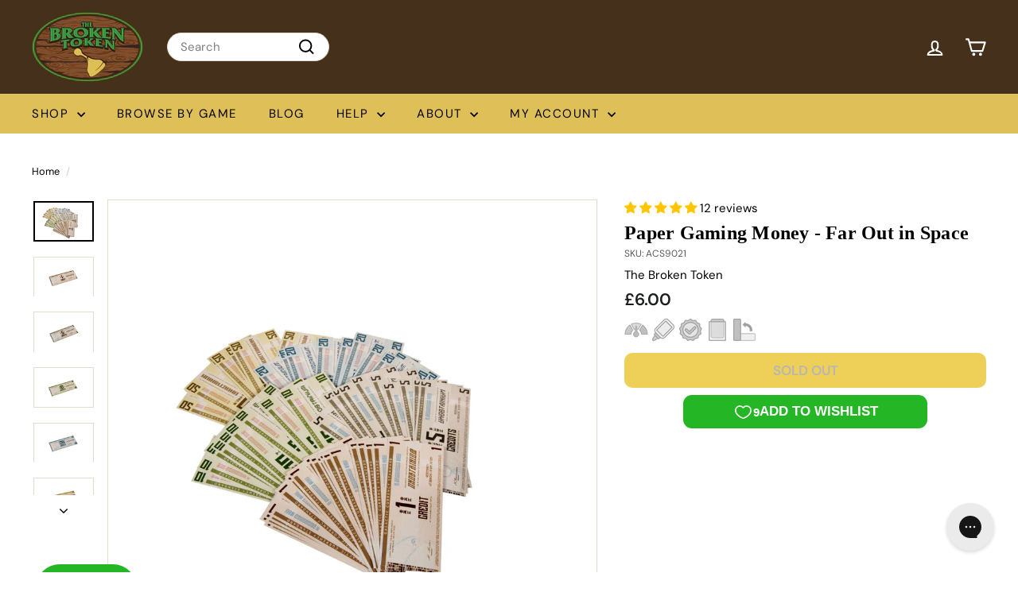

--- FILE ---
content_type: text/javascript
request_url: https://thebrokentoken.com/cdn/shop/t/10/assets/quick-shop.js?v=97897957291450767481730493303
body_size: 175
content:
import{config}from"@archetype-themes/scripts/config";import{executeJSmodules}from"@archetype-themes/scripts/helpers/utils";class QuickShop extends HTMLElement{constructor(){super(),this.selectors={quickShopContainer:"[data-tool-tip-content]",blocksHolder:"[data-blocks-holder]",blocks:"[data-product-blocks]",form:".product-single__form"},!config.bpSmall&&(this.addEventListener("tooltip:interact",async e=>{e.detail.context==="QuickShop"&&(this.quickShopData||(this.quickShopData=await this.loadQuickShopData(e)))}),this.addEventListener("tooltip:open",async e=>{if(e.detail.context==="QuickShop"){this.quickShopData||(this.quickShopData=await this.loadQuickShopData(e));const quickShopContainer=document.querySelector(this.selectors.quickShopContainer),clonedQuickShopData=this.quickShopData.cloneNode(!0);quickShopContainer.innerHTML="",quickShopContainer.appendChild(clonedQuickShopData),this.dispatchEvent(new CustomEvent("quickshop:opened",{bubbles:!0})),Shopify&&Shopify.PaymentButton&&Shopify.PaymentButton.init();const scripts=document.querySelectorAll(`tool-tip [data-product-id="${this.prodId}"] script[type="module"]`);executeJSmodules(scripts)}}),this.addEventListener("quickshop:opened",async()=>{Shopify&&Shopify.PaymentButton&&Shopify.PaymentButton.init()}))}async loadQuickShopData(evt){const gridItem=evt.currentTarget.closest(".grid-product");if(this.handle=gridItem.firstElementChild.getAttribute("data-product-handle"),this.prodId=gridItem.firstElementChild.getAttribute("data-product-id"),!gridItem||!this.handle||!this.prodId)return;let url=`${window.Shopify.routes.root}/products/${this.handle}`;url=url.replace("//","/");try{const text=await(await fetch(url)).text(),responseHTML=new DOMParser().parseFromString(text,"text/html"),fragment=document.createDocumentFragment(),div=responseHTML.querySelector(`.page-content[data-product-id="${this.prodId}"]`);return this.processHTML(div),div&&(div.dataset.modal=!0,fragment.appendChild(div.cloneNode(!0))),window.dispatchEvent(new CustomEvent(`quickshop:loaded-${this.prodId}`)),document.dispatchEvent(new CustomEvent("quickshop:loaded",{detail:{productId:this.prodId,handle:this.handle}})),fragment}catch(error){console.error("Error:",error)}}processHTML(productElement){this.removeBreadcrumbs(productElement),this.preventVariantURLSwitching(productElement)}removeBreadcrumbs(productElement){const breadcrumbs=productElement.querySelector(".breadcrumb");breadcrumbs&&breadcrumbs.remove()}preventVariantURLSwitching(productElement){const variantPicker=productElement.querySelector("block-variant-picker");variantPicker&&variantPicker.removeAttribute("data-update-url")}}customElements.define("quick-shop",QuickShop);
//# sourceMappingURL=/cdn/shop/t/10/assets/quick-shop.js.map?v=97897957291450767481730493303
